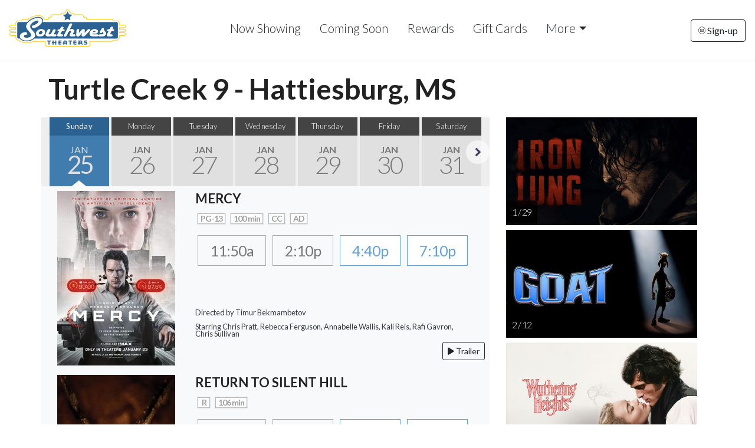

--- FILE ---
content_type: text/html;charset=UTF-8
request_url: https://hattiesburg.southwesttheaters.com/?vdate=2/24/2024
body_size: 53657
content:
<!DOCTYPE html>
<!--[if lt IE 7]>      <html class="no-js lt-ie9 lt-ie8 lt-ie7"> <![endif]-->
<!--[if IE 7]>         <html class="no-js lt-ie9 lt-ie8"> <![endif]-->
<!--[if IE 8]>         <html class="no-js lt-ie9"> <![endif]-->
<!--[if gt IE 8]><!--> <html class="no-js" lang="en-US"> <!--<![endif]-->

    <head>
        <meta charset="utf-8">
        <meta http-equiv="X-UA-Compatible" content="IE=edge,chrome=1">
        <title>Turtle Creek 9 - Southwest Theaters - Hattiesburg, Mississippi</title>
        <meta name="viewport" content="width=device-width, initial-scale=1">

        <meta http-equiv="distribution" content="Global" /> 
        <meta name="robots" content="all,index,follow" /> 
        <meta name="rating" content="general" /> 
        <meta name="language" content="en-us" /> 
        <meta name="description" content="Turtle Creek 9 - Southwest Theaters - Hattiesburg, Mississippi - 9 screen cinema serving Hattiesburg and the surrounding communities.  Great family entertainment at your local movie theatre." />
        <meta name="keywords" content="southwest theaters, southwest cinemas, hattiesburg cinema, hattiesburg cinema, hattiesburg movies, hattiesburg movie times, southwest theaters mississippi, cinema, cinemas, movie, movies, movie house, movie place, showtimes, theatre, theater, local entertainment" />

        <link rel="apple-touch-icon" sizes="180x180" href="/img/icn/apple-touch-icon.png">
        <link rel="icon" type="image/png" sizes="32x32" href="/img/icn/favicon-32x32.png">
        <link rel="icon" type="image/png" sizes="16x16" href="/img/icn/favicon-16x16.png">
        <link rel="manifest" href="/img/icn/site.webmanifest">
        <link rel="mask-icon" href="/img/icn/safari-pinned-tab.svg" color="#5bbad5">
        <link rel="shortcut icon" href="/img/icn/favicon.ico">
        <meta name="msapplication-TileColor" content="#da532c">
        <meta name="msapplication-config" content="/img/icn/browserconfig.xml">
        <meta name="theme-color" content="#ffffff">

        <link rel="stylesheet" href="https://s3.amazonaws.com/img.cnmhstng.com/ch/cinema/dist/bs/bootstrap5.min.css?2334">
  
        
        
        <link rel="stylesheet" href="https://hattiesburg.southwesttheaters.com/css/dateslider.css?2334"> 
        
        
        <link rel="stylesheet" href="https://hattiesburg.southwesttheaters.com/js/vendor/flexslider/flexslider.css?2334">

        <script src="https://kit.fontawesome.com/3cd2ec8263.js" crossorigin="anonymous"></script>
		
        <link rel="stylesheet" href="https://hattiesburg.southwesttheaters.com/css/main.css?2334">        
        <link rel="stylesheet" href="https://hattiesburg.southwesttheaters.com/css/site.css?2334">        

        
    
    <style type="text/css">
    ul.slides{display: none;}    
    </style>    

        <style type="text/css">a.chlogo img {opacity: .3;transition: opacity .5s ease-out;-moz-transition: opacity .5s ease-out;-webkit-transition: opacity .5s ease-out;-o-transition: opacity .5s ease-out;}a.chlogo img:hover {opacity: 1;}</style>
        </head>



<body class="onepager_view box_theme" data-spy="scroll" data-target="#primary-nav" data-offset="100">
    <div class="behindcontent">
    </div>


    
    <!--[if lt IE 7]>
        <p class="browsehappy">You are using an <strong>outdated</strong> browser. Please <a href="http://browsehappy.com/">upgrade your browser</a> to improve your experience.</p>
    <![endif]-->
	
	
    
    
    
<header class="d-flex flex-wrap align-items-center justify-content-center justify-content-md-between py-3 mb-2 border-bottom bg-white">
  <a href="//www.southwesttheaters.com" class="d-flex align-items-center col-md-2 mb-2 ps-md-3 ps-sm-0 mb-md-0 text-dark text-decoration-none">
    <img class="logo img-responsive" src="/img/swlogo007.png" alt="Turtle Creek 9" />
  </a>

  <ul class="nav col-12 col-md-auto mb-2 justify-content-center mb-md-0">

    <li><a href="/" class="nav-link px-3 link-dark">Now Showing</a></li>
    <li><a href="/movie/releaseDate" class="nav-link px-3 link-dark">Coming Soon</a></li>
    <li><a class="nav-link px-3 link-dark" href="/content/Rewards+Club">Rewards</a></li>
    <li><a class="nav-link px-3 link-dark" href="/content/Gift+Cards">Gift Cards</a></li>      
    <li><a href="" class="nav-link px-3 link-dark dropdown-toggle" id="dropdownNavLink" data-bs-toggle="dropdown" aria-expanded="false">More</a>
        <ul class="dropdown-menu text-small shadow" aria-labelledby="dropdownNavLink" style="">
          <li><a class="dropdown-item" href="/contactus">Contact Us</a></li>
          <li><a class="dropdown-item" href="/map">Map</a></li>
          <li><a class="dropdown-item" href="/content/Ticket+Pricing">Ticket Pricing</a></li>
          <li><a class="dropdown-item" href="/contactus#faq">FAQ</a></li>
          <li><a class="dropdown-item" href="https://hattiesburg.southwesttheaters.com/content/Employment">Employment</a></li>
        </ul>
    </li>
  </ul>
    
    
  <div class="text-end pe-md-3 pe-sm-0">
    <a href="/subscribe" class="btn btn-outline-dark"><i class="fa-thin fa-circle-envelope fa-xs"></i> Sign-up</a>
  </div>
</header>

<section id="cinemaname">
<div class="container">
  <p class="display-5 fw-bold mb-0">Turtle Creek 9 - Hattiesburg, MS</p>
</div>
</section>

    



<section id="main">
  <div class="container">    
    <div class="row">
        <div class="col-md-8">

            <div id="dateslider" class="row">
                <!-- start Flexslider html html -->   
                <div class="dateslider">
                    <ul class="slides">
                    
                          <li class="active">
                            <a href="?vdate=1/25/2026" >
                              <span class="weekday" >Sunday</span>
                              <span class="month" >Jan</span>
                              <span class="date" >25</span>
                            </a>
                          </li>
                        
                          <li>
                            <a href="?vdate=1/26/2026" >
                              <span class="weekday" >Monday</span>
                              <span class="month" >Jan</span>
                              <span class="date" >26</span>
                            </a>
                          </li>
                        
                          <li>
                            <a href="?vdate=1/27/2026" >
                              <span class="weekday" >Tuesday</span>
                              <span class="month" >Jan</span>
                              <span class="date" >27</span>
                            </a>
                          </li>
                        
                          <li>
                            <a href="?vdate=1/28/2026" >
                              <span class="weekday" >Wednesday</span>
                              <span class="month" >Jan</span>
                              <span class="date" >28</span>
                            </a>
                          </li>
                        
                          <li>
                            <a href="?vdate=1/29/2026" >
                              <span class="weekday" >Thursday</span>
                              <span class="month" >Jan</span>
                              <span class="date" >29</span>
                            </a>
                          </li>
                        
                          <li>
                            <a href="?vdate=1/30/2026" >
                              <span class="weekday" >Friday</span>
                              <span class="month" >Jan</span>
                              <span class="date" >30</span>
                            </a>
                          </li>
                        
                          <li>
                            <a href="?vdate=1/31/2026" >
                              <span class="weekday" >Saturday</span>
                              <span class="month" >Jan</span>
                              <span class="date" >31</span>
                            </a>
                          </li>
                        
                          <li>
                            <a href="?vdate=2/1/2026" >
                              <span class="weekday" >Sunday</span>
                              <span class="month" >Feb</span>
                              <span class="date" >01</span>
                            </a>
                          </li>
                        
                          <li>
                            <a href="?vdate=2/2/2026" >
                              <span class="weekday" >Monday</span>
                              <span class="month" >Feb</span>
                              <span class="date" >02</span>
                            </a>
                          </li>
                        
                          <li>
                            <a href="?vdate=2/3/2026" >
                              <span class="weekday" >Tuesday</span>
                              <span class="month" >Feb</span>
                              <span class="date" >03</span>
                            </a>
                          </li>
                        
                          <li>
                            <a href="?vdate=2/4/2026" >
                              <span class="weekday" >Wednesday</span>
                              <span class="month" >Feb</span>
                              <span class="date" >04</span>
                            </a>
                          </li>
                        
                          <li>
                            <a href="?vdate=2/5/2026" >
                              <span class="weekday" >Thursday</span>
                              <span class="month" >Feb</span>
                              <span class="date" >05</span>
                            </a>
                          </li>
                        
                          <li>
                            <a href="?vdate=2/12/2026" >
                              <span class="weekday" >Thursday</span>
                              <span class="month" >Feb</span>
                              <span class="date" >12</span>
                            </a>
                          </li>
                        
                          <li>
                            <a href="?vdate=2/13/2026" >
                              <span class="weekday" >Friday</span>
                              <span class="month" >Feb</span>
                              <span class="date" >13</span>
                            </a>
                          </li>
                        
                          <li>
                            <a href="?vdate=2/14/2026" >
                              <span class="weekday" >Saturday</span>
                              <span class="month" >Feb</span>
                              <span class="date" >14</span>
                            </a>
                          </li>
                        
                          <li>
                            <a href="?vdate=2/15/2026" >
                              <span class="weekday" >Sunday</span>
                              <span class="month" >Feb</span>
                              <span class="date" >15</span>
                            </a>
                          </li>
                        
                          <li>
                            <a href="?vdate=2/20/2026" >
                              <span class="weekday" >Friday</span>
                              <span class="month" >Feb</span>
                              <span class="date" >20</span>
                            </a>
                          </li>
                        
                          <li>
                            <a href="?vdate=2/21/2026" >
                              <span class="weekday" >Saturday</span>
                              <span class="month" >Feb</span>
                              <span class="date" >21</span>
                            </a>
                          </li>
                        
                          <li>
                            <a href="?vdate=2/22/2026" >
                              <span class="weekday" >Sunday</span>
                              <span class="month" >Feb</span>
                              <span class="date" >22</span>
                            </a>
                          </li>
                        
                          <li>
                            <a href="?vdate=2/23/2026" >
                              <span class="weekday" >Monday</span>
                              <span class="month" >Feb</span>
                              <span class="date" >23</span>
                            </a>
                          </li>
                        
                          <li>
                            <a href="?vdate=2/24/2026" >
                              <span class="weekday" >Tuesday</span>
                              <span class="month" >Feb</span>
                              <span class="date" >24</span>
                            </a>
                          </li>
                        
                          <li>
                            <a href="?vdate=2/25/2026" >
                              <span class="weekday" >Wednesday</span>
                              <span class="month" >Feb</span>
                              <span class="date" >25</span>
                            </a>
                          </li>
                        
                          <li>
                            <a href="?vdate=2/26/2026" >
                              <span class="weekday" >Thursday</span>
                              <span class="month" >Feb</span>
                              <span class="date" >26</span>
                            </a>
                          </li>
                        
                    </ul>

                </div>
            <!-- end Flexslider html -->
            </div>

            



            <main>
              



        <div class="row listitem bg-light text-dark">
            <div class="col-md-4 col-sm-4 text-center p-2">
                <a href="https://hattiesburg.southwesttheaters.com/movie/Mercy" title="Mercy">
                    <img border="0" class="img-fluid" alt="Mercy" src="https://img.cnmhstng.com/images/2025/Mercy801.jpg" />
                </a>
            </div>
            
            <div class="col-md-8 col-sm-8 movielist p-2">
            
            
                <h3 class="title text-uppercase" >
                    Mercy
                </h3>

                <div class="infocons icons" >
                    
                        <span class="rating pg13">PG-13</span>
                    
                        <span class="rating">100 min</span>
                    
                        <span class="rating" alt="Closed Caption" title="Closed Caption Available">CC</span>
                        <span class="rating" alt="Audio Description Available" title="Audio Description Available">AD</span>
                    
                </div>
                
                        
                <div class="showtimes list clearfix my-3" >
                    <div class="iteminfo" > <a href="/ticketframe?m=Mercy&s=202601251150" class="past">11:50a</a> <a href="/ticketframe?m=Mercy&s=202601251410" class="past">2:10p</a> <a href="/ticketframe?m=Mercy&s=202601251640" class="nolink">4:40p</a> <a href="/ticketframe?m=Mercy&s=202601251910" class="nolink">7:10p</a>  
                    </div>

                </div>
                    <p class="small lh-1 mb-2 me-5 d-none d-md-block">
                        
                           Directed by Timur Bekmambetov<br/><br/>
                        
                            Starring Chris Pratt, Rebecca Ferguson, Annabelle Wallis, Kali Reis, Rafi Gavron, Chris Sullivan 
                        
                    </p>
                    
                        <div class="text-end">
                            <button class="btn btn-outline-dark btntrailer btn-sm" data-bs-toggle="modal" data-bs-target="#vidmodal" data-href="https://www.youtube.com/embed/7H7Djx17l8Y"><i class="fa fa-play"></i> Trailer</button>
                        </div>
                    
                        
            </div>

            
        </div>
    
        <div class="row listitem bg-light text-dark">
            <div class="col-md-4 col-sm-4 text-center p-2">
                <a href="https://hattiesburg.southwesttheaters.com/movie/Return%5Fto%5FSilent%5FHill" title="Return to Silent Hill">
                    <img border="0" class="img-fluid" alt="Return to Silent Hill" src="https://img.cnmhstng.com/images/2025/Return_to_Silent_Hill195.jpg" />
                </a>
            </div>
            
            <div class="col-md-8 col-sm-8 movielist p-2">
            
            
                <h3 class="title text-uppercase" >
                    Return to Silent Hill
                </h3>

                <div class="infocons icons" >
                    
                        <span class="rating r">R</span>
                    
                        <span class="rating">106 min</span>
                    
                </div>
                
                        
                <div class="showtimes list clearfix my-3" >
                    <div class="iteminfo" > <a href="/ticketframe?m=Return%5Fto%5FSilent%5FHill&s=202601251155" class="past">11:55a</a> <a href="/ticketframe?m=Return%5Fto%5FSilent%5FHill&s=202601251425" class="past">2:25p</a> <a href="/ticketframe?m=Return%5Fto%5FSilent%5FHill&s=202601251655" class="nolink">4:55p</a> <a href="/ticketframe?m=Return%5Fto%5FSilent%5FHill&s=202601251930" class="nolink">7:30p</a>  
                    </div>

                </div>
                    <p class="small lh-1 mb-2 me-5 d-none d-md-block">
                        
                           Directed by Christophe Gans<br/><br/>
                        
                            Starring Jeremy Irvine, Hannah Emily Anderson, Evie Templeton, Pearse Egan, Eve Macklin, Alana Maria 
                        
                    </p>
                    
                        <div class="text-end">
                            <button class="btn btn-outline-dark btntrailer btn-sm" data-bs-toggle="modal" data-bs-target="#vidmodal" data-href="https://www.youtube.com/embed/eej34Jw7woA"><i class="fa fa-play"></i> Trailer</button>
                        </div>
                    
                        
            </div>

            
        </div>
    
        <div class="row listitem bg-light text-dark">
            <div class="col-md-4 col-sm-4 text-center p-2">
                <a href="https://hattiesburg.southwesttheaters.com/movie/Avatar%5FFire%5Fand%5FAsh" title="Avatar: Fire and Ash">
                    <img border="0" class="img-fluid" alt="Avatar: Fire and Ash" src="https://img.cnmhstng.com/images/2025/Avatar_Fire_and_Ash137.jpg" />
                </a>
            </div>
            
            <div class="col-md-8 col-sm-8 movielist p-2">
            
            
                <h3 class="title text-uppercase" >
                    Avatar: Fire and Ash
                </h3>

                <div class="infocons icons" >
                    
                        <span class="rating pg13">PG-13</span>
                    
                        <span class="rating">197 min</span>
                    
                        <span class="rating" alt="Closed Caption" title="Closed Caption Available">CC</span>
                        <span class="rating" alt="Audio Description Available" title="Audio Description Available">AD</span>
                    
                </div>
                
                        
                <div class="showtimes list clearfix my-3" >
                    <div class="iteminfo" > <a href="/ticketframe?m=Avatar%5FFire%5Fand%5FAsh&s=202601251215" class="past">12:15p</a>  
                    </div>

                </div>
                    <p class="small lh-1 mb-2 me-5 d-none d-md-block">
                        
                           Directed by James Cameron<br/><br/>
                        
                            Starring Sam Worthington, Zoe Saldaña, Sigourney Weaver, Stephen Lang, Kate Winslet, Cliff Curtis 
                        
                    </p>
                    
                        <div class="text-end">
                            <button class="btn btn-outline-dark btntrailer btn-sm" data-bs-toggle="modal" data-bs-target="#vidmodal" data-href="https://www.youtube.com/embed/nb_fFj_0rq8"><i class="fa fa-play"></i> Trailer</button>
                        </div>
                    
                        
            </div>

            
        </div>
    
        <div class="row listitem bg-light text-dark">
            <div class="col-md-4 col-sm-4 text-center p-2">
                <a href="https://hattiesburg.southwesttheaters.com/movie/Madagascar%5F%5F20th%5FAnniversary" title="Madagascar - 20th Anniversary">
                    <img border="0" class="img-fluid" alt="Madagascar - 20th Anniversary" src="https://img.cnmhstng.com/images/2021/Madagascar_2005814.jpg" />
                </a>
            </div>
            
            <div class="col-md-8 col-sm-8 movielist p-2">
            
            
                <h3 class="title text-uppercase" >
                    Madagascar - 20th Anniversary
                </h3>

                <div class="infocons icons" >
                    
                        <span class="rating pg">PG</span>
                    
                        <span class="rating">80 min</span>
                    
                        <span class="rating" alt="Closed Caption" title="Closed Caption Available">CC</span>
                        <span class="rating" alt="Audio Description Available" title="Audio Description Available">AD</span>
                    
                </div>
                
                        
                <div class="showtimes list clearfix my-3" >
                    <div class="iteminfo" > <a href="/ticketframe?m=Madagascar%5F%5F20th%5FAnniversary&s=202601251210" class="past">12:10p</a> <a href="/ticketframe?m=Madagascar%5F%5F20th%5FAnniversary&s=202601251420" class="past">2:20p</a> <a href="/ticketframe?m=Madagascar%5F%5F20th%5FAnniversary&s=202601251630" class="nolink">4:30p</a> <a href="/ticketframe?m=Madagascar%5F%5F20th%5FAnniversary&s=202601251840" class="nolink">6:40p</a>  
                    </div>

                </div>
                    <p class="small lh-1 mb-2 me-5 d-none d-md-block">
                        
                           Directed by Eric Darnell, Conrad Vernon<br/><br/>
                        
                            Starring Ben Stiller,  Chris Rock,  David Schwimmer,  Jada Pinkett-Smith 
                        
                    </p>
                    
                        <div class="text-end">
                            <button class="btn btn-outline-dark btntrailer btn-sm" data-bs-toggle="modal" data-bs-target="#vidmodal" data-href="https://www.youtube.com/embed/orAqhC-Hp_o"><i class="fa fa-play"></i> Trailer</button>
                        </div>
                    
                        
            </div>

            
        </div>
    
        <div class="row listitem bg-light text-dark">
            <div class="col-md-4 col-sm-4 text-center p-2">
                <a href="https://hattiesburg.southwesttheaters.com/movie/28%5FYears%5FLater%5FThe%5FBone%5FTemple" title="28 Years Later: The Bone Temple">
                    <img border="0" class="img-fluid" alt="28 Years Later: The Bone Temple" src="https://img.cnmhstng.com/images/2025/28_Years_Later_The_Bone_Temple185.jpg" />
                </a>
            </div>
            
            <div class="col-md-8 col-sm-8 movielist p-2">
            
            
                <h3 class="title text-uppercase" >
                    28 Years Later: The Bone Temple
                </h3>

                <div class="infocons icons" >
                    
                        <span class="rating r">R</span>
                    
                        <span class="rating">109 min</span>
                    
                        <span class="rating" alt="Closed Caption" title="Closed Caption Available">CC</span>
                        <span class="rating" alt="Audio Description Available" title="Audio Description Available">AD</span>
                    
                </div>
                
                        
                <div class="showtimes list clearfix my-3" >
                    <div class="iteminfo" > <a href="/ticketframe?m=28%5FYears%5FLater%5FThe%5FBone%5FTemple&s=202601251400" class="past">2:00p</a> <a href="/ticketframe?m=28%5FYears%5FLater%5FThe%5FBone%5FTemple&s=202601251640" class="nolink">4:40p</a> <a href="/ticketframe?m=28%5FYears%5FLater%5FThe%5FBone%5FTemple&s=202601251920" class="nolink">7:20p</a>  
                    </div>

                </div>
                    <p class="small lh-1 mb-2 me-5 d-none d-md-block">
                        
                           Directed by Nia DaCosta<br/><br/>
                        
                            Starring Ralph Fiennes, Alfie Williams, Jack O'Connell, Aaron Taylor-Johnson, Chi Lewis-Parry, Erin Kellyman 
                        
                    </p>
                    
                        <div class="text-end">
                            <button class="btn btn-outline-dark btntrailer btn-sm" data-bs-toggle="modal" data-bs-target="#vidmodal" data-href="https://www.youtube.com/embed/EOwTdTZA8D8"><i class="fa fa-play"></i> Trailer</button>
                        </div>
                    
                        
            </div>

            
        </div>
    
        <div class="row listitem bg-light text-dark">
            <div class="col-md-4 col-sm-4 text-center p-2">
                <a href="https://hattiesburg.southwesttheaters.com/movie/Primate" title="Primate">
                    <img border="0" class="img-fluid" alt="Primate" src="https://img.cnmhstng.com/images/2025/Primate678.jpg" />
                </a>
            </div>
            
            <div class="col-md-8 col-sm-8 movielist p-2">
            
            
                <h3 class="title text-uppercase" >
                    Primate
                </h3>

                <div class="infocons icons" >
                    
                        <span class="rating r">R</span>
                    
                        <span class="rating">89 min</span>
                    
                        <span class="rating" alt="Closed Caption" title="Closed Caption Available">CC</span>
                        <span class="rating" alt="Audio Description Available" title="Audio Description Available">AD</span>
                    
                </div>
                
                        
                <div class="showtimes list clearfix my-3" >
                    <div class="iteminfo" > <a href="/ticketframe?m=Primate&s=202601251240" class="past">12:40p</a> <a href="/ticketframe?m=Primate&s=202601251500" class="past">3:00p</a> <a href="/ticketframe?m=Primate&s=202601251720" class="nolink">5:20p</a> <a href="/ticketframe?m=Primate&s=202601251940" class="nolink">7:40p</a>  
                    </div>

                </div>
                    <p class="small lh-1 mb-2 me-5 d-none d-md-block">
                        
                           Directed by Johannes Roberts<br/><br/>
                        
                            Starring Johnny Sequoyah, Troy Kotsur, Jessica Alexander, Victoria Wyant, Benjamin Cheng, Gia Hunter 
                        
                    </p>
                    
                        <div class="text-end">
                            <button class="btn btn-outline-dark btntrailer btn-sm" data-bs-toggle="modal" data-bs-target="#vidmodal" data-href="https://www.youtube.com/embed/wo87F-va410"><i class="fa fa-play"></i> Trailer</button>
                        </div>
                    
                        
            </div>

            
        </div>
    
        <div class="row listitem bg-light text-dark">
            <div class="col-md-4 col-sm-4 text-center p-2">
                <a href="https://hattiesburg.southwesttheaters.com/movie/Anaconda" title="Anaconda">
                    <img border="0" class="img-fluid" alt="Anaconda" src="https://img.cnmhstng.com/images/2025/Anaconda123.jpg" />
                </a>
            </div>
            
            <div class="col-md-8 col-sm-8 movielist p-2">
            
            
                <h3 class="title text-uppercase" >
                    Anaconda
                </h3>

                <div class="infocons icons" >
                    
                        <span class="rating pg13">PG-13</span>
                    
                        <span class="rating">100 min</span>
                    
                        <span class="rating" alt="Closed Caption" title="Closed Caption Available">CC</span>
                        <span class="rating" alt="Audio Description Available" title="Audio Description Available">AD</span>
                    
                </div>
                
                        
                <div class="showtimes list clearfix my-3" >
                    <div class="iteminfo" > <a href="/ticketframe?m=Anaconda&s=202601251220" class="past">12:20p</a> <a href="/ticketframe?m=Anaconda&s=202601251440" class="past">2:40p</a> <a href="/ticketframe?m=Anaconda&s=202601251655" class="nolink">4:55p</a> <a href="/ticketframe?m=Anaconda&s=202601251920" class="nolink">7:20p</a>  
                    </div>

                </div>
                    <p class="small lh-1 mb-2 me-5 d-none d-md-block">
                        
                           Directed by Tom Gormican<br/><br/>
                        
                            Starring Paul Rudd, Jack Black, Daniela Melchior, Thandiwe Newton, Steve Zahn, Ione Skye 
                        
                    </p>
                    
                        <div class="text-end">
                            <button class="btn btn-outline-dark btntrailer btn-sm" data-bs-toggle="modal" data-bs-target="#vidmodal" data-href="https://www.youtube.com/embed/az8M5Mai0X4"><i class="fa fa-play"></i> Trailer</button>
                        </div>
                    
                        
            </div>

            
        </div>
    
        <div class="row listitem bg-light text-dark">
            <div class="col-md-4 col-sm-4 text-center p-2">
                <a href="https://hattiesburg.southwesttheaters.com/movie/The%5FHousemaid" title="The Housemaid">
                    <img border="0" class="img-fluid" alt="The Housemaid" src="https://img.cnmhstng.com/images/2025/The_Housemaid256.jpg" />
                </a>
            </div>
            
            <div class="col-md-8 col-sm-8 movielist p-2">
            
            
                <h3 class="title text-uppercase" >
                    The Housemaid
                </h3>

                <div class="infocons icons" >
                    
                        <span class="rating r">R</span>
                    
                        <span class="rating">131 min</span>
                    
                        <span class="rating" alt="Closed Caption" title="Closed Caption Available">CC</span>
                        <span class="rating" alt="Audio Description Available" title="Audio Description Available">AD</span>
                    
                </div>
                
                        
                <div class="showtimes list clearfix my-3" >
                    <div class="iteminfo" > <a href="/ticketframe?m=The%5FHousemaid&s=202601251300" class="past">1:00p</a> <a href="/ticketframe?m=The%5FHousemaid&s=202601251600" class="nolink">4:00p</a> <a href="/ticketframe?m=The%5FHousemaid&s=202601251900" class="nolink">7:00p</a>  
                    </div>

                </div>
                    <p class="small lh-1 mb-2 me-5 d-none d-md-block">
                        
                           Directed by Paul Feig<br/><br/>
                        
                            Starring Sydney Sweeney, Amanda Seyfried, Brandon Sklenar, Michele Morrone, Ellen Tamaki, Megan Ferguson 
                        
                    </p>
                    
                        <div class="text-end">
                            <button class="btn btn-outline-dark btntrailer btn-sm" data-bs-toggle="modal" data-bs-target="#vidmodal" data-href="https://www.youtube.com/embed/48CtX6OgU3s"><i class="fa fa-play"></i> Trailer</button>
                        </div>
                    
                        
            </div>

            
        </div>
    
        <div class="row listitem bg-light text-dark">
            <div class="col-md-4 col-sm-4 text-center p-2">
                <a href="https://hattiesburg.southwesttheaters.com/movie/Avatar%5FFire%5Fand%5FAsh%5F3D" title="Avatar: Fire and Ash 3D">
                    <img border="0" class="img-fluid" alt="Avatar: Fire and Ash 3D" src="https://img.cnmhstng.com/images/2025/Avatar_Fire_and_Ash_3D785.jpg" />
                </a>
            </div>
            
            <div class="col-md-8 col-sm-8 movielist p-2">
            
            
                <h3 class="title text-uppercase" >
                    Avatar: Fire and Ash 3D
                </h3>

                <div class="infocons icons" >
                    
                        <span class="rating pg13">PG13</span>
                    
                        <span class="rating">197 min</span>
                    
                        <span class="rating" alt="Closed Caption" title="Closed Caption Available">CC</span>
                        <span class="rating" alt="Audio Description Available" title="Audio Description Available">AD</span>
                    
                </div>
                
                        
                <div class="showtimes list clearfix my-3" >
                    <div class="iteminfo" > <a href="/ticketframe?m=Avatar%5FFire%5Fand%5FAsh%5F3D&s=202601251430" class="past">2:30p</a> <a href="/ticketframe?m=Avatar%5FFire%5Fand%5FAsh%5F3D&s=202601251830" class="nolink">6:30p</a>  
                    </div>

                </div>
                    <p class="small lh-1 mb-2 me-5 d-none d-md-block">
                        
                           Directed by James Cameron<br/><br/>
                        
                            Starring Sam Worthington, Zoe Saldaña, Sigourney Weaver, Stephen Lang, Kate Winslet, Cliff Curtis 
                        
                    </p>
                    
                        <div class="text-end">
                            <button class="btn btn-outline-dark btntrailer btn-sm" data-bs-toggle="modal" data-bs-target="#vidmodal" data-href="https://www.youtube.com/embed/nb_fFj_0rq8"><i class="fa fa-play"></i> Trailer</button>
                        </div>
                    
                        
            </div>

            
        </div>
    
        <div class="row listitem bg-light text-dark">
            <div class="col-md-4 col-sm-4 text-center p-2">
                <a href="https://hattiesburg.southwesttheaters.com/movie/Zootopia%5F2" title="Zootopia 2">
                    <img border="0" class="img-fluid" alt="Zootopia 2" src="https://img.cnmhstng.com/images/2025/Zootopia_2580.jpg" />
                </a>
            </div>
            
            <div class="col-md-8 col-sm-8 movielist p-2">
            
            
                <h3 class="title text-uppercase" >
                    Zootopia 2
                </h3>

                <div class="infocons icons" >
                    
                        <span class="rating pg">PG</span>
                    
                        <span class="rating">100 min</span>
                    
                        <span class="rating" alt="Closed Caption" title="Closed Caption Available">CC</span>
                        <span class="rating" alt="Audio Description Available" title="Audio Description Available">AD</span>
                    
                </div>
                
                        
                <div class="showtimes list clearfix my-3" >
                    <div class="iteminfo" > <a href="/ticketframe?m=Zootopia%5F2&s=202601251200" class="past">12:00p</a> <a href="/ticketframe?m=Zootopia%5F2&s=202601251615" class="nolink">4:15p</a> <a href="/ticketframe?m=Zootopia%5F2&s=202601251850" class="nolink">6:50p</a>  
                    </div>

                </div>
                    <p class="small lh-1 mb-2 me-5 d-none d-md-block">
                        
                           Directed by Jared Bush,Byron Howard<br/><br/>
                        
                            Starring Ginnifer Goodwin, Jason Bateman, Ke Huy Quan, Jenny Slate, Idris Elba, J.K. Simmons 
                        
                    </p>
                    
                        <div class="text-end">
                            <button class="btn btn-outline-dark btntrailer btn-sm" data-bs-toggle="modal" data-bs-target="#vidmodal" data-href="https://www.youtube.com/embed/5AwtptT8X8k"><i class="fa fa-play"></i> Trailer</button>
                        </div>
                    
                        
            </div>

            
        </div>
    



              </main>
        </div>
        <div class="col-md-4">
            <aside class="mx-3">
                
                        <div class="mb-2">
                            <div class="imgHoldcs">
                            <a href="https://hattiesburg.southwesttheaters.com/movie/Iron%5FLung">
                            <img border="0" class="img-fluid" alt="" src="https://img.cnmhstng.com/promohd/2025/sm/Iron_Lung748.jpg" title="Iron Lung" />
                            </a>
                                <p><span>1 / 29</span></p>
                            </div>
                        </div>
                    
                        <div class="mb-2">
                            <div class="imgHoldcs">
                            <a href="https://hattiesburg.southwesttheaters.com/movie/GOAT">
                            <img border="0" class="img-fluid" alt="" src="https://img.cnmhstng.com/promohd/2025/sm/GOAT385.jpg" title="GOAT" />
                            </a>
                                <p><span>2 / 12</span></p>
                            </div>
                        </div>
                    
                        <div class="mb-2">
                            <div class="imgHoldcs">
                            <a href="https://hattiesburg.southwesttheaters.com/movie/Wuthering%5FHeights">
                            <img border="0" class="img-fluid" alt="" src="https://img.cnmhstng.com/promohd/2025/sm/Wuthering_Heights298.jpg" title="Wuthering Heights" />
                            </a>
                                <p><span>2 / 12</span></p>
                            </div>
                        </div>
                    
                        <div class="mb-2">
                            <div class="imgHoldcs">
                            <a href="https://hattiesburg.southwesttheaters.com/movie/I%5FCan%5FOnly%5FImagine%5F2%5FEarly%5FAccess">
                            <img border="0" class="img-fluid" alt="" src="https://img.cnmhstng.com/promohd/2025/sm/I_Can_Only_Imagine_2639.jpg" title="I Can Only Imagine 2 (Early Access)" />
                            </a>
                                <p><span>2 / 14</span></p>
                            </div>
                        </div>
                    

                

                
                <div class="row">
                    <div class="col-6">
                        <a href="https://www.facebook.com/SouthwestTheatersTurtleCreek" target="_blank">
                            <img src="https://s3-us-west-2.amazonaws.com/thm.cnmhstng.com/cinema/cinemalab_thecanon/docs/site/promo/fblogo2022.jpg" title="Follow us on Facebook" class="img-fluid" />
                        </a>
                    </div>
                    <div class="col-6">
                        <a href="https://www.instagram.com/swtheatershattiesburg/" target="_blank">
                            <img src="https://s3-us-west-2.amazonaws.com/thm.cnmhstng.com/cinema/cinemalab_thecanon/docs/site/promo/iglogo2022.jpg" title="Follow us on Instagram" class="img-fluid" />
                        </a>
                    </div>
                </div>
                 
            </aside>              
        </div>
            






      </div>
      
    </div>

</section>







  
    <section class="col-xs-12 movielist" id="coming-soon" >
        <h4 class="text-center section-header" >Coming Soon</h4>
    
    <div class="container mb50" >


            <div class="row">
                <div class="col-xs-12 cshome">
                    <ul>
                    
                          
                        <li>
                            <div class="imgHold">
                            <a href="https://hattiesburg.southwesttheaters.com/movie/Iron%5FLung">
                            <img border="0" class="img-responsive imgglow" alt="" src="https://img.cnmhstng.com/images/2025/Iron_Lung120.jpg" title="Iron Lung" />
                            </a>
                                <p><span>1 / 29</span></p>
                            </div>
                        </li>                            
                        
                        
                          
                        <li>
                            <div class="imgHold">
                            <a href="https://hattiesburg.southwesttheaters.com/movie/GOAT">
                            <img border="0" class="img-responsive imgglow" alt="" src="https://img.cnmhstng.com/images/2026/GOAT343.jpg" title="GOAT" />
                            </a>
                                <p><span>2 / 12</span></p>
                            </div>
                        </li>                            
                        
                        
                          
                        <li>
                            <div class="imgHold">
                            <a href="https://hattiesburg.southwesttheaters.com/movie/Wuthering%5FHeights">
                            <img border="0" class="img-responsive imgglow" alt="" src="https://img.cnmhstng.com/images/2025/Wuthering_Heights529.jpg" title="Wuthering Heights" />
                            </a>
                                <p><span>2 / 12</span></p>
                            </div>
                        </li>                            
                        
                        
                          
                        <li>
                            <div class="imgHold">
                            <a href="https://hattiesburg.southwesttheaters.com/movie/I%5FCan%5FOnly%5FImagine%5F2%5FEarly%5FAccess">
                            <img border="0" class="img-responsive imgglow" alt="" src="https://img.cnmhstng.com/images/2026/I_Can_Only_Imagine_2470.jpg" title="I Can Only Imagine 2 (Early Access)" />
                            </a>
                                <p><span>2 / 14</span></p>
                            </div>
                        </li>                            
                        
                        
                          
                        <li>
                            <div class="imgHold">
                            <a href="https://hattiesburg.southwesttheaters.com/movie/I%5FCan%5FOnly%5FImagine%5F2">
                            <img border="0" class="img-responsive imgglow" alt="" src="https://img.cnmhstng.com/images/2026/I_Can_Only_Imagine_2470.jpg" title="I Can Only Imagine 2" />
                            </a>
                                <p><span>2 / 20</span></p>
                            </div>
                        </li>                            
                        
                        
                    </ul>
                </div>
            </div>


      
    </div>        
        
        
    </section>
    




<style type="text/css">
    .showtimes .iteminfo{min-height: 110px;line-height: 54px;}
    a.past sup{top:-0.35em;left:0em;}
    a.past sup .badge{font-size:0.6em;}
</style> 
 
                




	</div>





<footer>
    <section class="hidden-print" id="footer-info" >
	      
	   <div class="container-fluid" >
		
		  <div class="row align-items-center" >
		      
		      
		      <div class="col-sm-12 text-center">
			

			  <img class="img-fluid logo" src="/img/swlogo007.png" style="max-width:400px;" />
			  
		      </div>		  
		      <div class="col-sm-12 text-center">
			

			  <p class="text-center" >Turtle Creek 9  |  1000 Turtle Creek Dr. , Hattiesburg, MS 39402  |  601-909-2303</p>
			  
		      </div>
		      
		      
	       
		  </div>

        </div>
        <div class="container">  
              <div class="row justify-content-evenly mt-5" >
            	
                <div class="col-md-3">
                	<h4 class="yelmtan">Now Showing</h4>
                    
					<ul>
                    	
                    	<li><a href="/movie/Mercy">Mercy</a></li>
                        
                    	<li><a href="/movie/Return_to_Silent_Hill">Return to Silent Hill</a></li>
                        
                    	<li><a href="/movie/28_Years_Later_The_Bone_Temple">28 Years Later: The Bone Temple</a></li>
                        
                    	<li><a href="/movie/Primate">Primate</a></li>
                        
                    	<li><a href="/movie/Anaconda">Anaconda</a></li>
                        
                    	<li><a href="/movie/Avatar_Fire_and_Ash">Avatar: Fire and Ash</a></li>
                        
                    	<li><a href="/movie/The_Housemaid">The Housemaid</a></li>
                        
                    	<li><a href="/movie/Avatar_Fire_and_Ash_3D">Avatar: Fire and Ash 3D</a></li>
                        
                    	<li><a href="/movie/Zootopia_2">Zootopia 2</a></li>
                        
					</ul>
					
                    
                </div>

                <div class="col-md-3">
                	<h4 class="yelmtan">Coming Soon</h4>
                    
					<ul>
                    	
                    	<li><a href="/movie/Iron_Lung">Iron Lung</a></li>
                        
                    	<li><a href="/movie/GOAT">GOAT</a></li>
                        
                    	<li><a href="/movie/Wuthering_Heights">Wuthering Heights</a></li>
                        
                    	<li><a href="/movie/I_Can_Only_Imagine_2_Early_Access">I Can Only Imagine 2 (Early Access)</a></li>
                        
                    	<li><a href="/movie/I_Can_Only_Imagine_2">I Can Only Imagine 2</a></li>
                        
					</ul>
					
                    
                </div>
                <div class="col-md-3">
                    <h4 class="yelmtan">Information</h4>
                    <ul>
                        <li><a href="/content/Ticket+Pricing">Ticket Pricing</a></li>
                        <li><a href="/movie/releaseDate" class="">Coming Soon</a></li>
                        <li><a href="/content/Gift+Cards">Gift Cards</a></li>
                        <li><a href="/content/Rewards+Club">Rewards Club</a></li>
                        <li><a href="https://hattiesburg.southwesttheaters.com/content/Rewards+Club+Member+Agreement+and+Privacy+Policy">Rewards Agreement</a></li>
                        <li><a href="/privacy">Privacy</a></li>
                        
                        
                        
                    </ul>

                </div>


        
                <div class="col-md-3">
                	<h4 class="yelmtan">Contact</h4>
                    <ul>
                        <li><a href="/contactus">Contact Us</a></li>
                        <li><a href="/map">Map / Directions</a></li>
                        <li><a href="https://hattiesburg.southwesttheaters.com/content/Employment">Employment</a></li>
                        
                        <li>&nbsp;</li>
                        <li>&nbsp;</li>
                        <li>
                         <div class="icons">
        
                          <a href="https://www.facebook.com/SouthwestTheatersTurtleCreek" target="_blank" title="Follow Turtle Creek 9 on Facebook"><img alt="Follow Turtle Creek 9 on Facebook" src="/img/icons/icon-facebook40.png" /></a>
                          <a href="https://www.instagram.com/swtheatershattiesburg/" target="_blank" title="Follow Turtle Creek 9 on Insta"><img alt="Follow Turtle Creek 9 on Insta" src="/img/icons/icon-instagram40.png" /></a>
                                            
                        </div>  

                        </li>                      	
                    </ul>
                </div>
               
              </div>
            


			
		
	   </div> 
     
    <div class="container-fluid" style="clear:both;">
        <div class="text-center">
            <a href="http://www.cinemahosting.com" target="_blank" class="chlogo" title="Cinema Website design and hosting by Cinema Hosting"><img src="/themes/common/images/logo/cinemahostingwebsite.png" alt="Cinema Website design by Cinema Hosting"></a>

        </div>
    </div>

    </section>


</footer>

 

	<script src="https://ajax.googleapis.com/ajax/libs/jquery/3.6.0/jquery.min.js"></script>
	<script src="https://s3.amazonaws.com/img.cnmhstng.com/ch/cinema/dist/bs/bootstrap.min.js?2334"></script>
	<script src="https://hattiesburg.southwesttheaters.com/js/vendor/flexslider/jquery.flexslider.js?2201"></script>
<script>
$(document).ready(function(){
    $("#vidmodal").on('hide.bs.modal', function(){
        $("#thetrailer").attr('src', '');
    });

    
	$(document).on('click','.btntrailer',function(event){
		var vlink = $(this).data('href');
		$("#thetrailer").attr('src', vlink);
				
	});


});
</script>	


        

<script type="text/javascript">
$(document).ready(function() {
    $('.dateslider').flexslider({
    animation: "slide",
    slideshow: false,
    animationLoop: false,
    controlNav: false,
    directionalNav: true,
    itemWidth: 100,
    //itemMargin: 5,
    minItems: 2,
    maxItems: 7,
    startAt: 0
        });
  $('.dateslider ul.slides').show();  
  $('.dateslider').show();  
  $('.dateslider .slides li').click(function(e){
    $(this).addClass('active');
    $(this).siblings().removeClass('active');
  });

});
</script>         


<div id="vidmodal" class="modal fade">
    <div class="modal-dialog modal-lg">
        <div class="modal-content modal-color-dark">
            <div class="modal-body ">
            	<div class="text-end my-0">
            		<button type="button" class="btn-close bg-light" data-bs-dismiss="modal" aria-label="Close"></button>
            	</div>
              <div class="ratio ratio-16x9">
                <iframe id="thetrailer" class="embed-responsive-item" width="560" height="315" src="" allowfullscreen></iframe>
              </div>
            </div>
        </div>
    </div>
</div>
<style type="text/css">
.modal-color-dark {
  background-color: #111;
  background-color: rgba(17, 17, 17, 0.8);
}
</style>

	   
<!-- Global site tag (gtag.js) - Google Analytics -->
<script async src="https://www.googletagmanager.com/gtag/js?id=UA-29050638-26"></script>
<script>
  window.dataLayer = window.dataLayer || [];
  function gtag(){dataLayer.push(arguments);}
  gtag('js', new Date());

  gtag('config', 'UA-29050638-26');
  gtag('config', 'UA-81642358-20');
</script>

    </body>
</html>


--- FILE ---
content_type: text/css
request_url: https://hattiesburg.southwesttheaters.com/css/dateslider.css?2334
body_size: 2717
content:
/* === fixes ===== */
#dateslider {
  margin-top: 0px;
  padding: 0px 0px;
  overflow: hidden;
  background-color: #eee;
}
#dateslider li.active a {
  background-color: #417caf;
  background-image: url('../img/ds_activew.png');
  background-position: center bottom;
  background-repeat: no-repeat;
}
#dateslider li.active a .weekday {
  background-color: #2c6291;
  font-weight: 500;
}
#dateslider li.active a .month,
#dateslider li.active a .date {
  color: #e0e0e0;
  font-weight: 500;
}
#dateslider li.active:hover a .weekday {
  background-color: #204d75;
}
#dateslider li.active:hover a .month,
#dateslider li.active:hover a .date {
  color: #e0e0e0;
}
#dateslider .slides a {
  background-color: #e0e0e0;
  display: block;
  margin: 0 2px;
  padding-bottom: 16px;
  text-decoration: none;
}
#dateslider .slides a:hover .weekday {
  background-color: #2c6291;
}
#dateslider .slides a:hover .month,
#dateslider .slides a:hover .date {
  color: #222;
}
#dateslider span {
  display: block;
  text-align: center;
  font-size: 13px;
  color: #777;
  margin: 0;
  transition: all .2s;
}
#dateslider .weekday {
  background-color: #444;
  color: #fff;
  padding: 6px 0;
  letter-spacing: 0.02em;
}
#dateslider .month {
  text-transform: uppercase;
  font-weight: 900;
  font-size: 16px;
  line-height: 16px;
  padding-top: 16px;
}
#dateslider .date {
  text-transform: uppercase;
  font-weight: 300;
  font-size: 42px;
  line-height: 42px;
  letter-spacing: -0.07em;
  margin-top: -4px;
}
/* === fixes ===== */
.jumbotron {
  padding-top: 15px;
}
.dateslider {
  margin-bottom: 0;
  position: relative;
}
.dateslider .flex-direction-nav a {
  background-color: rgba(255, 255, 255, 0.6);
  border-radius: 100px;
  font-size: 12px;
  opacity: 1;
  padding-top: 12px;
}
.dateslider .flex-direction-nav a::before {
  color: #3c3a64;
  font-size: 16px;
  text-shadow: none;
  line-height: 1;
  margin-bottom: 14px;
}
.dateslider .flex-direction-nav a.flex-next,
.dateslider:hover .flex-direction-nav a.flex-next,
.dateslider .flex-direction-nav a.flex-next:hover,
.dateslider:hover .flex-direction-nav a.flex-next:hover {
  right: 0px !important;
  padding-right: 15px;
}
.dateslider .flex-direction-nav a.flex-prev,
.dateslider:hover .flex-direction-nav a.flex-prev,
.dateslider .flex-direction-nav a.flex-prev:hover,
.dateslider:hover .flex-direction-nav a.flex-prev:hover {
  left: 0px !important;
  padding-left: 15px;
}
.dateslider .flex-direction-nav a.flex-prev:hover,
.dateslider:hover .flex-direction-nav a.flex-prev:hover,
.dateslider .flex-direction-nav a.flex-next:hover,
.dateslider:hover .flex-direction-nav a.flex-next:hover {
  background-color: rgba(255, 255, 255, 0.8);
}
